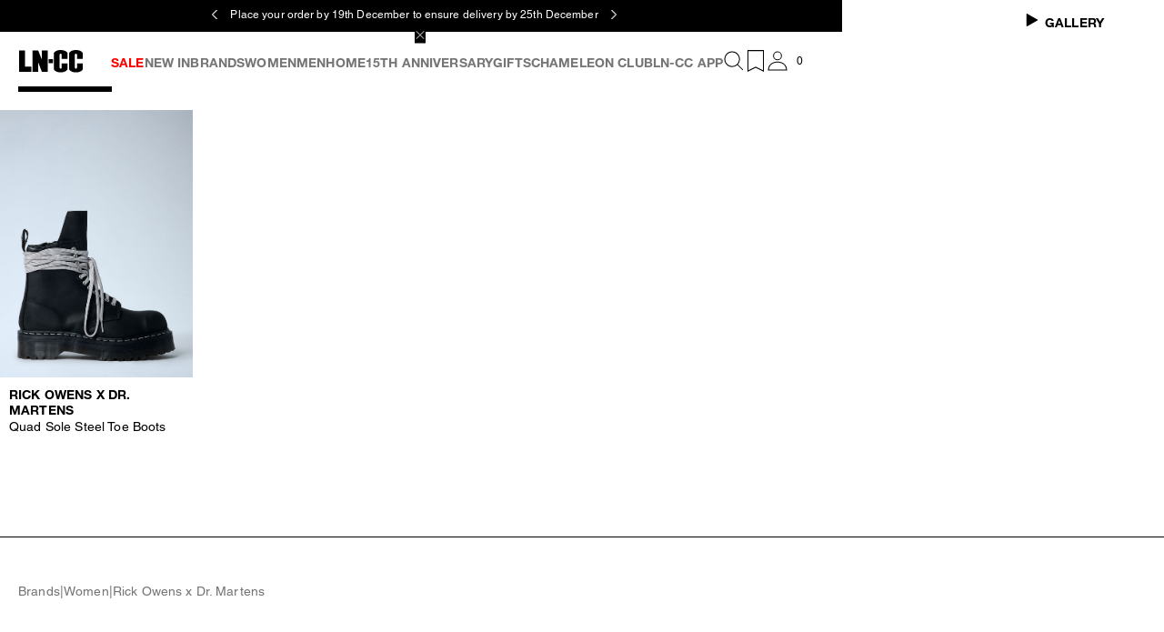

--- FILE ---
content_type: text/css; charset=utf8
request_url: https://www.ln-cc.com/mobify/bundle/12896/1912_1912_96a3b2624a8cba5d079f.css
body_size: 577
content:
.CountryLanguageSelector__display-from-extra-small--HqxKz{display:none}@media(min-width: 0){.CountryLanguageSelector__display-from-extra-small--HqxKz{display:block !important}}.CountryLanguageSelector__display-above-extra-small--eaJ2I{display:none}@media(max-width: 0){.CountryLanguageSelector__display-above-extra-small--eaJ2I{display:block !important}}.CountryLanguageSelector__display-from-extra-small-mobile--NcgR2{display:none}@media(min-width: 391px){.CountryLanguageSelector__display-from-extra-small-mobile--NcgR2{display:block !important}}.CountryLanguageSelector__display-above-extra-small-mobile--A892B{display:none}@media(max-width: 389px){.CountryLanguageSelector__display-above-extra-small-mobile--A892B{display:block !important}}.CountryLanguageSelector__display-from-small--o9jze{display:none}@media(min-width: 577px){.CountryLanguageSelector__display-from-small--o9jze{display:block !important}}.CountryLanguageSelector__display-above-small--f8JjL{display:none}@media(max-width: 575px){.CountryLanguageSelector__display-above-small--f8JjL{display:block !important}}.CountryLanguageSelector__display-from-medium--BJke4{display:none}@media(min-width: 769px){.CountryLanguageSelector__display-from-medium--BJke4{display:block !important}}.CountryLanguageSelector__display-above-medium--A1HBD{display:none}@media(max-width: 767px){.CountryLanguageSelector__display-above-medium--A1HBD{display:block !important}}.CountryLanguageSelector__display-from-large--bwA09{display:none}@media(min-width: 993px){.CountryLanguageSelector__display-from-large--bwA09{display:block !important}}.CountryLanguageSelector__display-above-large--ttjsX{display:none}@media(max-width: 991px){.CountryLanguageSelector__display-above-large--ttjsX{display:block !important}}.CountryLanguageSelector__display-from-x-large--xRsUK{display:none}@media(min-width: 1201px){.CountryLanguageSelector__display-from-x-large--xRsUK{display:block !important}}.CountryLanguageSelector__display-above-x-large--moxyS{display:none}@media(max-width: 1199px){.CountryLanguageSelector__display-above-x-large--moxyS{display:block !important}}.CountryLanguageSelector__display-from-xx-large--YQUx6{display:none}@media(min-width: 1401px){.CountryLanguageSelector__display-from-xx-large--YQUx6{display:block !important}}.CountryLanguageSelector__display-above-xx-large--vYnQq{display:none}@media(max-width: 1399px){.CountryLanguageSelector__display-above-xx-large--vYnQq{display:block !important}}.CountryLanguageSelector__display-from-xxx-large--Cp8kk{display:none}@media(min-width: 1601px){.CountryLanguageSelector__display-from-xxx-large--Cp8kk{display:block !important}}.CountryLanguageSelector__display-above-xxx-large--TJd8J{display:none}@media(max-width: 1599px){.CountryLanguageSelector__display-above-xxx-large--TJd8J{display:block !important}}.CountryLanguageSelector__display-from-xxxx-large--AE9uz{display:none}@media(min-width: 1921px){.CountryLanguageSelector__display-from-xxxx-large--AE9uz{display:block !important}}.CountryLanguageSelector__display-above-xxxx-large--BngSl{display:none}@media(max-width: 1919px){.CountryLanguageSelector__display-above-xxxx-large--BngSl{display:block !important}}.CountryLanguageSelector__country-language-selector__wrapper--zJONp{position:absolute;display:flex;flex-direction:column;width:100%;inset-block-end:0}.CountryLanguageSelector__country-language-selector__wrapper--zJONp .dropdown{margin-block-start:0rem;margin-inline-end:0.9375rem;margin-block-end:0.625rem;margin-inline-start:0.9375rem}@media(min-width: 577px){.CountryLanguageSelector__country-language-selector__wrapper--zJONp .dropdown{margin-block-start:0rem;margin-inline-end:0rem;margin-block-end:0rem;margin-inline-start:0rem}}.CountryLanguageSelector__country-language-selector__wrapper--zJONp .dropdown__title{padding-block-start:0.875rem;padding-inline-end:0.75rem;padding-block-end:0.875rem;padding-inline-start:0.75rem}.CountryLanguageSelector__country-language-selector__wrapper--zJONp .dropdown__trigger{display:flex;align-items:center;width:100%;background-color:var(--color-white);border:1px solid var(--color-black);margin-block-start:0rem;margin-inline-end:0rem;margin-block-end:0rem;margin-inline-start:0rem}.CountryLanguageSelector__country-language-selector__wrapper--zJONp .dropdown__trigger span{display:flex;width:100%;padding-block-start:0.875rem;padding-inline-end:0.75rem;padding-block-end:0.875rem;padding-inline-start:0.75rem;font-size:0.875rem;line-height:17px;text-transform:uppercase;letter-spacing:.01em;font-weight:700;font-family:var(--font-main)}@media(min-width: 577px){.CountryLanguageSelector__country-language-selector__wrapper--zJONp .dropdown__trigger span{padding-block-start:0.75rem;padding-inline-end:0.75rem;padding-block-end:0.75rem;padding-inline-start:0.75rem}}.CountryLanguageSelector__country-language-selector__wrapper--zJONp .dropdown__trigger svg{margin-inline-end:1.0625rem}.CountryLanguageSelector__country-language-selector__wrapper--zJONp .dropdown__trigger::before{content:none}@media(min-width: 577px){.CountryLanguageSelector__country-language-selector__wrapper--zJONp .dropdown__trigger{min-width:230px;width:auto;margin-block-start:0.375rem;margin-inline-end:0.9375rem;margin-block-end:0rem;margin-inline-start:0rem}}@media(min-width: 577px){.CountryLanguageSelector__country-language-selector__wrapper--zJONp{display:inline-flex;flex-direction:row;width:calc(100% - 5rem);inset-block-end:4.375rem;inset-inline-start:2.5rem;gap:0.375rem 0.9375rem}.CountryLanguageSelector__country-language-selector__wrapper--zJONp .dropdown{flex:1;max-width:14.375rem}.CountryLanguageSelector__country-language-selector__wrapper--zJONp .dropdown .dropdown__trigger{min-width:initial;width:100%}}.CountryLanguageSelector__country-language-selector__wrapper--zJONp.country-redirect-popup__language-wrapper{position:static}.CountryLanguageSelector__country-language-selector__wrapper--zJONp.country-redirect-popup__language-wrapper .dropdown{margin-inline:0;margin-block-end:0.625rem}.CountryLanguageSelector__country-language-selector__wrapper--zJONp.country-redirect-popup__language-wrapper button{width:100%;margin-inline:0}.CountryLanguageSelector__country-language-selector__button--HUC2O{font-size:0.875rem;line-height:17px;text-transform:uppercase;letter-spacing:.01em;font-weight:700;font-family:var(--font-main);min-width:150px;background-color:var(--button-bg-primary);border:1px solid var(--button-bg-primary);color:var(--button-color-primary);transition:all .3s ease-in-out;padding-block-start:0.875rem;padding-inline-end:0.75rem;padding-block-end:0.875rem;padding-inline-start:0.75rem;margin-block-start:0rem;margin-inline-end:0.9375rem;margin-block-end:0.75rem;margin-inline-start:0.9375rem}.CountryLanguageSelector__country-language-selector__button--HUC2O:hover{background-color:var(--button-color-primary);color:var(--button-bg-primary)}@media(min-width: 577px){.CountryLanguageSelector__country-language-selector__button--HUC2O{margin-block-start:0.375rem;margin-inline-end:0.9375rem;margin-block-end:0rem;margin-inline-start:0rem;padding-block-start:0.75rem;padding-inline-end:0.75rem;padding-block-end:0.75rem;padding-inline-start:0.75rem}}.CountryLanguageSelector__country-language-selector__menu--KsOxo h4{padding-block-start:1.1875rem;padding-inline-end:0.75rem;padding-block-end:1.1875rem;padding-inline-start:0.75rem}@media(min-width: 577px){.CountryLanguageSelector__country-language-selector__menu--KsOxo h4{padding-block-start:0.625rem;padding-inline-end:0.75rem;padding-block-end:0.625rem;padding-inline-start:0.75rem}}.CountryLanguageSelector__country-language-selector__menu--KsOxo .dropdown__close{inset-block-start:1rem}@media(min-width: 577px){.CountryLanguageSelector__country-language-selector__menu--KsOxo .dropdown__close{inset-block-start:0.5rem}}@media(min-width: 577px){.CountryLanguageSelector__country-language-selector__menu--KsOxo .dropdown__menu__inner{transform:translateY(-100%)}}


--- FILE ---
content_type: text/css; charset=utf8
request_url: https://www.ln-cc.com/mobify/bundle/12896/292_CountryRedirectPopup_bb7b5f4a54b80414e0bb.css
body_size: 383
content:
.CountryRedirectPopup__display-from-extra-small--z0L_7{display:none}@media(min-width: 0){.CountryRedirectPopup__display-from-extra-small--z0L_7{display:block !important}}.CountryRedirectPopup__display-above-extra-small--uQ_MF{display:none}@media(max-width: 0){.CountryRedirectPopup__display-above-extra-small--uQ_MF{display:block !important}}.CountryRedirectPopup__display-from-extra-small-mobile--aKJ0_{display:none}@media(min-width: 391px){.CountryRedirectPopup__display-from-extra-small-mobile--aKJ0_{display:block !important}}.CountryRedirectPopup__display-above-extra-small-mobile--V8Inx{display:none}@media(max-width: 389px){.CountryRedirectPopup__display-above-extra-small-mobile--V8Inx{display:block !important}}.CountryRedirectPopup__display-from-small--FoKek{display:none}@media(min-width: 577px){.CountryRedirectPopup__display-from-small--FoKek{display:block !important}}.CountryRedirectPopup__display-above-small--ZfSoY{display:none}@media(max-width: 575px){.CountryRedirectPopup__display-above-small--ZfSoY{display:block !important}}.CountryRedirectPopup__display-from-medium--rGb6N{display:none}@media(min-width: 769px){.CountryRedirectPopup__display-from-medium--rGb6N{display:block !important}}.CountryRedirectPopup__display-above-medium--r2MFL{display:none}@media(max-width: 767px){.CountryRedirectPopup__display-above-medium--r2MFL{display:block !important}}.CountryRedirectPopup__display-from-large--j4yK2{display:none}@media(min-width: 993px){.CountryRedirectPopup__display-from-large--j4yK2{display:block !important}}.CountryRedirectPopup__display-above-large--TRK_9{display:none}@media(max-width: 991px){.CountryRedirectPopup__display-above-large--TRK_9{display:block !important}}.CountryRedirectPopup__display-from-x-large--jIDzc{display:none}@media(min-width: 1201px){.CountryRedirectPopup__display-from-x-large--jIDzc{display:block !important}}.CountryRedirectPopup__display-above-x-large--XDTWE{display:none}@media(max-width: 1199px){.CountryRedirectPopup__display-above-x-large--XDTWE{display:block !important}}.CountryRedirectPopup__display-from-xx-large--Hx5tR{display:none}@media(min-width: 1401px){.CountryRedirectPopup__display-from-xx-large--Hx5tR{display:block !important}}.CountryRedirectPopup__display-above-xx-large--Jnt7D{display:none}@media(max-width: 1399px){.CountryRedirectPopup__display-above-xx-large--Jnt7D{display:block !important}}.CountryRedirectPopup__display-from-xxx-large--eYuBj{display:none}@media(min-width: 1601px){.CountryRedirectPopup__display-from-xxx-large--eYuBj{display:block !important}}.CountryRedirectPopup__display-above-xxx-large--V_Mne{display:none}@media(max-width: 1599px){.CountryRedirectPopup__display-above-xxx-large--V_Mne{display:block !important}}.CountryRedirectPopup__display-from-xxxx-large--Z8KmD{display:none}@media(min-width: 1921px){.CountryRedirectPopup__display-from-xxxx-large--Z8KmD{display:block !important}}.CountryRedirectPopup__display-above-xxxx-large--Av3VV{display:none}@media(max-width: 1919px){.CountryRedirectPopup__display-above-xxxx-large--Av3VV{display:block !important}}.CountryRedirectPopup__country-redirect-popup__language-wrapper--_hdba{position:static;flex-direction:column;width:100%}.CountryRedirectPopup__country-redirect-popup__language-wrapper--_hdba .dropdown{margin-inline:0;margin-block-end:0.625rem}.CountryRedirectPopup__country-redirect-popup__language-wrapper--_hdba .dropdown button{width:100%}.CountryRedirectPopup__country-redirect-popup__language-wrapper--_hdba button{width:100%;margin-inline:0}@media(min-width: 993px){.CountryRedirectPopup__country-redirect-popup__language-menu--kS3qt .dropdown__menu__inner{width:445px;transform:translateY(54px)}}.CountryRedirectPopup__country-redirect-popup__language-submit--gLvV0{margin-inline:0}.CountryRedirectPopup__country-redirect-popup__title--g4Ig_{font-size:0.875rem;line-height:17px;text-transform:none;letter-spacing:.01em;font-family:var(--font-second);font-weight:400;margin-block-start:0rem;margin-inline-end:0rem;margin-block-end:0.625rem;margin-inline-start:0rem}.CountryRedirectPopup__country-redirect-popup__button--nELbW{margin-block-start:0.625rem}.CountryRedirectPopup__country-redirect-popup__button--nELbW:last-child:hover{text-decoration:underline}.CountryRedirectPopup__country-redirect-popup__button--nELbW:last-child::after{content:none}.CountryRedirectPopup__country-redirect-popup--G1bdD .typography--h5{margin-block-end:0.625rem;font-size:1rem;line-height:19px;text-transform:uppercase;letter-spacing:.01em;font-weight:700;font-family:var(--font-main)}@media(min-width: 576px){.CountryRedirectPopup__country-redirect-popup--G1bdD .popup__content{width:min(486px,var(--vw)*50);background-color:var(--color-white)}}


--- FILE ---
content_type: application/javascript; charset=utf8
request_url: https://www.ln-cc.com/mobify/bundle/12896/custom-bundle.reactPinchToZoom.js
body_size: 7478
content:
"use strict";(self.__LOADABLE_LOADED_CHUNKS__=self.__LOADABLE_LOADED_CHUNKS__||[]).push([[3728],{41916:(n,t,e)=>{e.d(t,{kp:()=>G,yS:()=>J});var i=e(8108),o=function(n,t){return Number(n.toFixed(t))},a=function(n,t,e){e&&"function"==typeof e&&e(n,t)},r={easeOut:function(n){return-Math.cos(n*Math.PI)/2+.5},linear:function(n){return n},easeInQuad:function(n){return n*n},easeOutQuad:function(n){return n*(2-n)},easeInOutQuad:function(n){return n<.5?2*n*n:(4-2*n)*n-1},easeInCubic:function(n){return n*n*n},easeOutCubic:function(n){return--n*n*n+1},easeInOutCubic:function(n){return n<.5?4*n*n*n:(n-1)*(2*n-2)*(2*n-2)+1},easeInQuart:function(n){return n*n*n*n},easeOutQuart:function(n){return 1- --n*n*n*n},easeInOutQuart:function(n){return n<.5?8*n*n*n*n:1-8*--n*n*n*n},easeInQuint:function(n){return n*n*n*n*n},easeOutQuint:function(n){return 1+--n*n*n*n*n},easeInOutQuint:function(n){return n<.5?16*n*n*n*n*n:1+16*--n*n*n*n*n}},s=function(n){"number"==typeof n&&cancelAnimationFrame(n)},u=function(n){n.mounted&&(s(n.animation),n.animate=!1,n.animation=null,n.velocity=null)};function l(n,t,e,i){if(n.mounted){var o=(new Date).getTime();u(n),n.animation=function(){if(!n.mounted)return s(n.animation);var a=(new Date).getTime()-o,u=a/e,l=(0,r[t])(u);a>=e?(i(1),n.animation=null):n.animation&&(i(l),requestAnimationFrame(n.animation))},requestAnimationFrame(n.animation)}}function c(n,t,e,i){var o=function(n){var t=n.scale,e=n.positionX,i=n.positionY;return!(Number.isNaN(t)||Number.isNaN(e)||Number.isNaN(i))}(t);if(n.mounted&&o){var a=n.setTransformState,r=n.transformState,s=r.scale,u=r.positionX,c=r.positionY,p=t.scale-s,f=t.positionX-u,m=t.positionY-c;0===e?a(t.scale,t.positionX,t.positionY):l(n,i,e,(function(n){a(s+p*n,u+f*n,c+m*n)}))}}var p=function(n,t){var e=n.wrapperComponent,i=n.contentComponent,o=n.setup.centerZoomedOut;if(!e||!i)throw new Error("Components are not mounted");var a=function(n,t,e){var i=n.offsetWidth,o=n.offsetHeight,a=t.offsetWidth*e,r=t.offsetHeight*e;return{wrapperWidth:i,wrapperHeight:o,newContentWidth:a,newDiffWidth:i-a,newContentHeight:r,newDiffHeight:o-r}}(e,i,t),r=a.wrapperWidth,s=a.wrapperHeight,u=function(n,t,e,i,o,a,r){var s=n>t?e*(r?1:.5):0,u=i>o?a*(r?1:.5):0;return{minPositionX:n-t-s,maxPositionX:s,minPositionY:i-o-u,maxPositionY:u}}(r,a.newContentWidth,a.newDiffWidth,s,a.newContentHeight,a.newDiffHeight,Boolean(o));return u},f=function(n,t,e,i){return o(i?n<t?t:n>e?e:n:n,2)},m=function(n,t){var e=p(n,t);return n.bounds=e,e};function d(n,t,e,i,o,a,r){var s=e.minPositionX,u=e.minPositionY,l=e.maxPositionX,c=e.maxPositionY,p=0,m=0;return r&&(p=o,m=a),{x:f(n,s-p,l+p,i),y:f(t,u-m,c+m,i)}}function v(n,t,e,i,o,a){var r=n.transformState,s=r.scale,u=r.positionX,l=r.positionY,c=i-s;return"number"!=typeof t||"number"!=typeof e?(console.error("Mouse X and Y position were not provided!"),{x:u,y:l}):d(u-t*c,l-e*c,o,a,0,0,null)}function h(n,t,e,i,o){var a=t-(o?i:0);return!Number.isNaN(e)&&n>=e?e:!Number.isNaN(t)&&n<=a?a:n}var g=function(n,t){var e=n.setup.panning.excluded,i=n.isInitialized,o=n.wrapperComponent,a=t.target,r=null==o?void 0:o.contains(a);return!!(i&&a&&r)&&!Z(a,e)},S=function(n){var t=n.isInitialized,e=n.isPanning,i=n.setup.panning.disabled;return!(!t||!e||i)},y=function(n,t){var e=n.setup,i=n.transformState.scale,o=e.minScale,a=e.disablePadding;return t>0&&i>=o&&!a?t:0},w=function(n){var t=n.mounted,e=n.setup,i=e.disabled,o=e.velocityAnimation,a=n.transformState.scale;return!(o.disabled&&!(a>1)&&i&&!t)};function b(n,t,e,i,o,a,r,s,u,l){if(o){var c;if(t>r&&e>r)return(c=r+(n-r)*l)>u?u:c<r?r:c;if(t<a&&e<a)return(c=a+(n-a)*l)<s?s:c>a?a:c}return i?t:f(n,a,r,o)}function C(n,t){var e=n.transformState.scale;u(n),m(n,e),void 0!==window.TouchEvent&&t instanceof TouchEvent?function(n,t){var e=t.touches,i=n.transformState,o=i.positionX,a=i.positionY;if(n.isPanning=!0,1===e.length){var r=e[0].clientX,s=e[0].clientY;n.startCoords={x:r-o,y:s-a}}}(n,t):function(n,t){var e=n.transformState,i=e.positionX,o=e.positionY;n.isPanning=!0;var a=t.clientX,r=t.clientY;n.startCoords={x:a-i,y:r-o}}(n,t)}function P(n){var t=n.transformState.scale,e=n.setup,i=e.minScale,o=e.alignmentAnimation,a=o.disabled,r=o.sizeX,s=o.sizeY,u=o.animationTime,l=o.animationType;if(!(a||t<i||!r&&!s)){var p=function(n){var t=n.transformState,e=t.positionX,i=t.positionY,o=t.scale,a=n.setup,r=a.disabled,s=a.limitToBounds,u=a.centerZoomedOut,l=n.wrapperComponent;if(!r&&l&&n.bounds){var c=n.bounds,p=c.maxPositionX,f=c.minPositionX,m=c.maxPositionY,d=c.minPositionY,h=e>p||e<f,g=i>m||i<d,S=v(n,e>p?l.offsetWidth:n.setup.minPositionX||0,i>m?l.offsetHeight:n.setup.minPositionY||0,o,n.bounds,s||u),y=S.x,w=S.y;return{scale:o,positionX:h?y:e,positionY:g?w:i}}}(n);p&&c(n,p,u,l)}}function T(n,t,e){var i=n.startCoords,o=n.setup.alignmentAnimation,a=o.sizeX,r=o.sizeY;if(i){var s=function(n,t,e){var i=n.startCoords,o=n.transformState,a=n.setup.panning,r=a.lockAxisX,s=a.lockAxisY,u=o.positionX,l=o.positionY;if(!i)return{x:u,y:l};var c=t-i.x,p=e-i.y;return{x:r?u:c,y:s?l:p}}(n,t,e),u=s.x,l=s.y,c=y(n,a),p=y(n,r);(function(n,t){if(w(n)){var e=n.lastMousePosition,i=n.velocityTime,o=n.setup,a=n.wrapperComponent,r=o.velocityAnimation.equalToMove,s=Date.now();if(e&&i&&a){var u=function(n,t){return t?Math.min(1,n.offsetWidth/window.innerWidth):1}(a,r),l=t.x-e.x,c=t.y-e.y,p=l/u,f=c/u,m=s-i,d=l*l+c*c,v=Math.sqrt(d)/m;n.velocity={velocityX:p,velocityY:f,total:v}}n.lastMousePosition=t,n.velocityTime=s}})(n,{x:u,y:l}),function(n,t,e,i,o){var a=n.setup.limitToBounds,r=n.wrapperComponent,s=n.bounds,u=n.transformState,l=u.scale,c=u.positionX,p=u.positionY;if(null!==r&&null!==s&&(t!==c||e!==p)){var f=d(t,e,s,a,i,o,r),m=f.x,v=f.y;n.setTransformState(l,m,v)}}(n,u,l,c,p)}}function x(n,t,e,i){var a=n.setup,r=a.minScale,s=a.maxScale,u=a.limitToBounds,l=h(o(t,2),r,s,0,!1),c=v(n,e,i,l,m(n,l),u);return{scale:l,positionX:c.x,positionY:c.y}}function E(n,t,e){var i=n.transformState.scale,o=n.wrapperComponent,a=n.setup,r=a.minScale,s=a.limitToBounds,u=a.zoomAnimation,l=u.disabled,p=u.animationTime,f=u.animationType,m=l||i>=r;if((i>=1||s)&&P(n),!m&&o&&n.mounted){var d=x(n,r,t||o.offsetWidth/2,e||o.offsetHeight/2);d&&c(n,d,p,f)}}var Y=function(){return Y=Object.assign||function(n){for(var t,e=1,i=arguments.length;e<i;e++)for(var o in t=arguments[e])Object.prototype.hasOwnProperty.call(t,o)&&(n[o]=t[o]);return n},Y.apply(this,arguments)};function X(n,t,e){if(e||2===arguments.length)for(var i,o=0,a=t.length;o<a;o++)!i&&o in t||(i||(i=Array.prototype.slice.call(t,0,o)),i[o]=t[o]);return n.concat(i||Array.prototype.slice.call(t))}var N={disabled:!1,minPositionX:null,maxPositionX:null,minPositionY:null,maxPositionY:null,minScale:1,maxScale:8,limitToBounds:!0,centerZoomedOut:!1,centerOnInit:!1,disablePadding:!1,wheel:{step:.2,disabled:!1,wheelDisabled:!1,touchPadDisabled:!1,activationKeys:[],excluded:[]},panning:{disabled:!1,velocityDisabled:!1,lockAxisX:!1,lockAxisY:!1,activationKeys:[],excluded:[]},pinch:{step:5,disabled:!1,excluded:[]},doubleClick:{disabled:!1,step:.7,mode:"zoomIn",animationType:"easeOut",animationTime:200,excluded:[]},zoomAnimation:{disabled:!1,size:.4,animationTime:200,animationType:"easeOut"},alignmentAnimation:{disabled:!1,sizeX:100,sizeY:100,animationTime:200,velocityAlignmentTime:400,animationType:"easeOut"},velocityAnimation:{disabled:!1,sensitivity:1,animationTime:400,animationType:"easeOut",equalToMove:!0}},z=function(n){var t,e,i,o;return{previousScale:null!==(t=n.initialScale)&&void 0!==t?t:1,scale:null!==(e=n.initialScale)&&void 0!==e?e:1,positionX:null!==(i=n.initialPositionX)&&void 0!==i?i:0,positionY:null!==(o=n.initialPositionY)&&void 0!==o?o:0}},D=function(n){var t=Y({},N);return Object.keys(n).forEach((function(e){var i=void 0!==n[e];if(void 0!==N[e]&&i){var o=Object.prototype.toString.call(N[e]),a="[object Object]"===o,r="[object Array]"===o;t[e]=a?Y(Y({},N[e]),n[e]):r?X(X([],N[e],!0),n[e],!0):n[e]}})),t},A=function(n,t,e){var i=n.transformState.scale,a=n.wrapperComponent,r=n.setup,s=r.maxScale,u=r.minScale,l=r.zoomAnimation.size;if(!a)throw new Error("Wrapper is not mounted");var c=i*Math.exp(t*e);return h(o(c,3),u,s,l,!1)};function O(n,t,e,i,o){var a=n.wrapperComponent,r=n.transformState,s=r.scale,u=r.positionX,l=r.positionY;if(!a)return console.error("No WrapperComponent found");var p=(a.offsetWidth/2-u)/s,f=(a.offsetHeight/2-l)/s,m=x(n,A(n,t,e),p,f);if(!m)return console.error("Error during zoom event. New transformation state was not calculated.");c(n,m,i,o)}function k(n,t,e,i){var o=n.setup,a=n.wrapperComponent,r=o.limitToBounds,s=z(n.props),u=n.transformState,l=u.scale,f=u.positionX,m=u.positionY;if(a){var v=p(n,s.scale),h=d(s.positionX,s.positionY,v,r,0,0,a),g={scale:s.scale,positionX:h.x,positionY:h.y};l===s.scale&&f===s.positionX&&m===s.positionY||(null==i||i(),c(n,g,t,e))}}var W=function(n){return function(t,e,i){void 0===t&&(t=.5),void 0===e&&(e=300),void 0===i&&(i="easeOut"),O(n,1,t,e,i)}},I=function(n){return function(t,e,i){void 0===t&&(t=.5),void 0===e&&(e=300),void 0===i&&(i="easeOut"),O(n,-1,t,e,i)}},B=function(n){return function(t,e,i,o,a){void 0===o&&(o=300),void 0===a&&(a="easeOut");var r=n.transformState,s=r.positionX,u=r.positionY,l=r.scale,p=n.wrapperComponent,f=n.contentComponent;if(!n.setup.disabled&&p&&f){var m={positionX:Number.isNaN(t)?s:t,positionY:Number.isNaN(e)?u:e,scale:Number.isNaN(i)?l:i};c(n,m,o,a)}}},M=function(n){return function(t,e){void 0===t&&(t=200),void 0===e&&(e="easeOut"),k(n,t,e)}},_=function(n){return function(t,e,i){void 0===e&&(e=200),void 0===i&&(i="easeOut");var o=n.transformState,a=n.wrapperComponent,r=n.contentComponent;if(a&&r){var s=F(t||o.scale,a,r);c(n,s,e,i)}}},L=function(n){return function(t,e,i,o){void 0===i&&(i=600),void 0===o&&(o="easeOut"),u(n);var a=n.wrapperComponent,r="string"==typeof t?document.getElementById(t):t;if(a&&r&&a.contains(r)){var s=function(n,t,e){var i=n.wrapperComponent,o=n.contentComponent,a=n.transformState,r=n.setup,s=r.limitToBounds,u=r.minScale,l=r.maxScale;if(!i||!o)return a;var c,f,m,v,g,S,y,w,b=i.getBoundingClientRect(),C=t.getBoundingClientRect(),P=(c=i,f=o,m=a,v=t.getBoundingClientRect(),g=c.getBoundingClientRect(),S=f.getBoundingClientRect(),y=g.x*m.scale,w=g.y*m.scale,{x:(v.x-S.x+y)/m.scale,y:(v.y-S.y+w)/m.scale}),T=P.x,x=P.y,E=C.width/a.scale,Y=C.height/a.scale,X=i.offsetWidth/E,N=i.offsetHeight/Y,z=h(e||Math.min(X,N),u,l,0,!1),D=(b.width-E*z)/2,A=(b.height-Y*z)/2,O=d((b.left-T)*z+D,(b.top-x)*z+A,p(n,z),s,0,0,i);return{positionX:O.x,positionY:O.y,scale:z}}(n,r,e);c(n,s,i,o)}}},K=function(n){return{instance:n,state:n.transformState,zoomIn:W(n),zoomOut:I(n),setTransform:B(n),resetTransform:M(n),centerView:_(n),zoomToElement:L(n)}};function H(){try{return{get passive(){return!1}}}catch(n){return!1}}var Z=function(n,t){var e=n.tagName.toUpperCase();return!!t.find((function(n){return n.toUpperCase()===e}))||!!t.find((function(t){return n.classList.contains(t)}))},R=function(n){n&&clearTimeout(n)},F=function(n,t,e){var i=e.offsetWidth*n,o=e.offsetHeight*n;return{scale:n,positionX:(t.offsetWidth-i)/2,positionY:(t.offsetHeight-o)/2}};function Q(n,t,e){var i=t.getBoundingClientRect(),o=0,a=0;if("clientX"in n)o=(n.clientX-i.left)/e,a=(n.clientY-i.top)/e;else{var r=n.touches[0];o=(r.clientX-i.left)/e,a=(r.clientY-i.top)/e}return(Number.isNaN(o)||Number.isNaN(a))&&console.error("No mouse or touch offset found"),{x:o,y:a}}var q=function(n){return Math.sqrt(Math.pow(n.touches[0].pageX-n.touches[1].pageX,2)+Math.pow(n.touches[0].pageY-n.touches[1].pageY,2))},j=function(n,t){var e=n.props.onZoomStop,i=n.setup.doubleClick.animationTime;R(n.doubleClickStopEventTimer),n.doubleClickStopEventTimer=setTimeout((function(){n.doubleClickStopEventTimer=null,a(K(n),t,e)}),i)};var U=function(n){var t=this;this.mounted=!0,this.onChangeCallbacks=new Set,this.wrapperComponent=null,this.contentComponent=null,this.isInitialized=!1,this.bounds=null,this.previousWheelEvent=null,this.wheelStopEventTimer=null,this.wheelAnimationTimer=null,this.isPanning=!1,this.startCoords=null,this.lastTouch=null,this.distance=null,this.lastDistance=null,this.pinchStartDistance=null,this.pinchStartScale=null,this.pinchMidpoint=null,this.doubleClickStopEventTimer=null,this.velocity=null,this.velocityTime=null,this.lastMousePosition=null,this.animate=!1,this.animation=null,this.maxBounds=null,this.pressedKeys={},this.mount=function(){t.initializeWindowEvents()},this.unmount=function(){t.cleanupWindowEvents()},this.update=function(n){m(t,t.transformState.scale),t.setup=D(n)},this.initializeWindowEvents=function(){var n,e=H(),i=null===(n=t.wrapperComponent)||void 0===n?void 0:n.ownerDocument,o=null==i?void 0:i.defaultView;null==o||o.addEventListener("mousedown",t.onPanningStart,e),null==o||o.addEventListener("mousemove",t.onPanning,e),null==o||o.addEventListener("mouseup",t.onPanningStop,e),null==i||i.addEventListener("mouseleave",t.clearPanning,e),null==o||o.addEventListener("keyup",t.setKeyUnPressed,e),null==o||o.addEventListener("keydown",t.setKeyPressed,e)},this.cleanupWindowEvents=function(){var n,e,i=H(),o=null===(n=t.wrapperComponent)||void 0===n?void 0:n.ownerDocument,a=null==o?void 0:o.defaultView;null==a||a.removeEventListener("mousedown",t.onPanningStart,i),null==a||a.removeEventListener("mousemove",t.onPanning,i),null==a||a.removeEventListener("mouseup",t.onPanningStop,i),null==o||o.removeEventListener("mouseleave",t.clearPanning,i),null==a||a.removeEventListener("keyup",t.setKeyUnPressed,i),null==a||a.removeEventListener("keydown",t.setKeyPressed,i),document.removeEventListener("mouseleave",t.clearPanning,i),u(t),null===(e=t.observer)||void 0===e||e.disconnect()},this.handleInitializeWrapperEvents=function(n){var e=H();n.addEventListener("wheel",t.onWheelZoom,e),n.addEventListener("dblclick",t.onDoubleClick,e),n.addEventListener("touchstart",t.onTouchPanningStart,e),n.addEventListener("touchmove",t.onTouchPanning,e),n.addEventListener("touchend",t.onTouchPanningStop,e)},this.handleInitialize=function(n){var e=t.setup.centerOnInit;t.applyTransformation(),e&&(t.setCenter(),t.observer=new ResizeObserver((function(){var n;t.setCenter(),null===(n=t.observer)||void 0===n||n.disconnect()})),t.observer.observe(n))},this.onWheelZoom=function(n){if(!t.setup.disabled){var e=function(n,t){var e=n.setup.wheel,i=e.disabled,o=e.wheelDisabled,a=e.touchPadDisabled,r=e.excluded,s=n.isInitialized,u=n.isPanning,l=t.target;return!(!s||u||i||!l||o&&!t.ctrlKey||a&&t.ctrlKey||Z(l,r))}(t,n);e&&t.isPressingKeys(t.setup.wheel.activationKeys)&&(function(n,t){var e=n.props,i=e.onWheelStart,o=e.onZoomStart;n.wheelStopEventTimer||(u(n),a(K(n),t,i),a(K(n),t,o))}(t,n),function(n,t){var e=n.props,i=e.onWheel,r=e.onZoom,s=n.contentComponent,u=n.setup,l=n.transformState.scale,c=u.limitToBounds,p=u.centerZoomedOut,f=u.zoomAnimation,d=u.wheel,g=u.disablePadding,S=f.size,y=f.disabled,w=d.step;if(!s)throw new Error("Component not mounted");t.preventDefault(),t.stopPropagation();var b=function(n,t){var e=function(n){return n?n.deltaY<0?1:-1:0}(n);return e}(t),C=function(n,t,e,i,a){var r=n.transformState.scale,s=n.wrapperComponent,u=n.setup,l=u.maxScale,c=u.minScale,p=u.zoomAnimation,f=u.disablePadding,m=p.size,d=p.disabled;if(!s)throw new Error("Wrapper is not mounted");var v=!i&&!d;return h(o(r+t*(r-r*e)*e,3),c,l,m,v&&!f)}(n,b,w,!t.ctrlKey);if(l!==C){var P=m(n,C),T=Q(t,s,l),x=c&&(y||0===S||p||g),E=v(n,T.x,T.y,C,P,x),Y=E.x,X=E.y;n.previousWheelEvent=t,n.setTransformState(C,Y,X),a(K(n),t,i),a(K(n),t,r)}}(t,n),function(n,t){var e=n.props,i=e.onWheelStop,o=e.onZoomStop;R(n.wheelAnimationTimer),n.wheelAnimationTimer=setTimeout((function(){n.mounted&&(E(n,t.x,t.y),n.wheelAnimationTimer=null)}),100);var r=function(n,t){var e=n.previousWheelEvent,i=n.transformState.scale,o=n.setup,a=o.maxScale,r=o.minScale;return!!e&&(i<a||i>r||Math.sign(e.deltaY)!==Math.sign(t.deltaY)||e.deltaY>0&&e.deltaY<t.deltaY||e.deltaY<0&&e.deltaY>t.deltaY||Math.sign(e.deltaY)!==Math.sign(t.deltaY))}(n,t);r&&(R(n.wheelStopEventTimer),n.wheelStopEventTimer=setTimeout((function(){n.mounted&&(n.wheelStopEventTimer=null,a(K(n),t,i),a(K(n),t,o))}),160))}(t,n))}},this.onPanningStart=function(n){var e=t.setup.disabled,i=t.props.onPanningStart;e||g(t,n)&&t.isPressingKeys(t.setup.panning.activationKeys)&&(n.preventDefault(),n.stopPropagation(),u(t),C(t,n),a(K(t),n,i))},this.onPanning=function(n){var e=t.setup.disabled,i=t.props.onPanning;e||S(t)&&t.isPressingKeys(t.setup.panning.activationKeys)&&(n.preventDefault(),n.stopPropagation(),T(t,n.clientX,n.clientY),a(K(t),n,i))},this.onPanningStop=function(n){var e=t.props.onPanningStop;t.isPanning&&(function(n){if(n.isPanning){var t=n.setup.panning.velocityDisabled,e=n.velocity,i=n.wrapperComponent,o=n.contentComponent;n.isPanning=!1,n.animate=!1,n.animation=null;var a=null==i?void 0:i.getBoundingClientRect(),s=null==o?void 0:o.getBoundingClientRect(),u=(null==a?void 0:a.width)||0,c=(null==a?void 0:a.height)||0,p=(null==s?void 0:s.width)||0,f=(null==s?void 0:s.height)||0,m=u<p||c<f;!t&&e&&(null==e?void 0:e.total)>.1&&m?function(n){var t=n.velocity,e=n.bounds,i=n.setup,o=n.wrapperComponent;if(function(n){var t=n.mounted,e=n.velocity,i=n.bounds,o=n.setup,a=o.disabled,r=o.velocityAnimation,s=n.transformState.scale;return!(r.disabled&&!(s>1)&&a&&!t||!e||!i)}(n)&&t&&e&&o){var a=t.velocityX,s=t.velocityY,u=t.total,c=e.maxPositionX,p=e.minPositionX,f=e.maxPositionY,m=e.minPositionY,d=i.limitToBounds,v=i.alignmentAnimation,h=i.zoomAnimation,g=i.panning,S=g.lockAxisY,w=g.lockAxisX,C=h.animationType,P=v.sizeX,T=v.sizeY,x=v.velocityAlignmentTime,E=function(n,t){var e=n.setup.velocityAnimation,i=e.equalToMove,o=e.animationTime,a=e.sensitivity;return i?o*t*a:o}(n,u),Y=Math.max(E,x),X=y(n,P),N=y(n,T),z=X*o.offsetWidth/100,D=N*o.offsetHeight/100,A=c+z,O=p-z,k=f+D,W=m-D,I=n.transformState,B=(new Date).getTime();l(n,C,Y,(function(t){var e=n.transformState,i=e.scale,o=e.positionX,u=e.positionY,l=((new Date).getTime()-B)/x,h=1-(0,r[v.animationType])(Math.min(1,l)),g=1-t,y=o+a*g,C=u+s*g,P=b(y,I.positionX,o,w,d,p,c,O,A,h),T=b(C,I.positionY,u,S,d,m,f,W,k,h);o===y&&u===C||n.setTransformState(i,P,T)}))}}(n):P(n)}}(t),a(K(t),n,e))},this.onPinchStart=function(n){var e=t.setup.disabled,i=t.props,o=i.onPinchingStart,r=i.onZoomStart;if(!e){var s=function(n,t){var e=n.setup.pinch,i=e.disabled,o=e.excluded,a=n.isInitialized,r=t.target;return!(!a||i||!r||Z(r,o))}(t,n);s&&(function(n,t){var e=q(t);n.pinchStartDistance=e,n.lastDistance=e,n.pinchStartScale=n.transformState.scale,n.isPanning=!1,u(n)}(t,n),u(t),a(K(t),n,o),a(K(t),n,r))}},this.onPinch=function(n){var e=t.setup.disabled,i=t.props,r=i.onPinching,s=i.onZoom;if(!e){var u=function(n){var t=n.setup.pinch.disabled,e=n.isInitialized,i=n.pinchStartDistance;return!(!e||t||!i)}(t);u&&(n.preventDefault(),n.stopPropagation(),function(n,t){var e=n.contentComponent,i=n.pinchStartDistance,a=n.transformState.scale,r=n.setup,s=r.limitToBounds,u=r.centerZoomedOut,l=r.zoomAnimation,c=l.disabled,p=l.size;if(null!==i&&e){var f=function(n,t,e){var i=e.getBoundingClientRect(),a=n.touches,r=o(a[0].clientX-i.left,5),s=o(a[0].clientY-i.top,5);return{x:(r+o(a[1].clientX-i.left,5))/2/t,y:(s+o(a[1].clientY-i.top,5))/2/t}}(t,a,e);if(Number.isFinite(f.x)&&Number.isFinite(f.y)){var d=q(t),g=function(n,t){var e=n.pinchStartScale,i=n.pinchStartDistance,a=n.setup,r=a.maxScale,s=a.minScale,u=a.zoomAnimation,l=a.disablePadding,c=u.size,p=u.disabled;if(!e||null===i||!t)throw new Error("Pinch touches distance was not provided");return t<0?n.transformState.scale:h(o(t/i*e,2),s,r,c,!p&&!l)}(n,d);if(g!==a){var S=m(n,g),y=s&&(c||0===p||u),w=v(n,f.x,f.y,g,S,y),b=w.x,C=w.y;n.pinchMidpoint=f,n.lastDistance=d,n.setTransformState(g,b,C)}}}}(t,n),a(K(t),n,r),a(K(t),n,s))}},this.onPinchStop=function(n){var e,i,o=t.props,r=o.onPinchingStop,s=o.onZoomStop;t.pinchStartScale&&(i=(e=t).pinchMidpoint,e.velocity=null,e.lastDistance=null,e.pinchMidpoint=null,e.pinchStartScale=null,e.pinchStartDistance=null,E(e,null==i?void 0:i.x,null==i?void 0:i.y),a(K(t),n,r),a(K(t),n,s))},this.onTouchPanningStart=function(n){var e=t.setup.disabled,i=t.props.onPanningStart;if(!e&&g(t,n))if(t.lastTouch&&+new Date-t.lastTouch<200&&1===n.touches.length)t.onDoubleClick(n);else{t.lastTouch=+new Date,u(t);var o=n.touches,r=1===o.length,s=2===o.length;r&&(u(t),C(t,n),a(K(t),n,i)),s&&t.onPinchStart(n)}},this.onTouchPanning=function(n){var e=t.setup.disabled,i=t.props.onPanning;if(t.isPanning&&1===n.touches.length){if(e)return;if(!S(t))return;n.preventDefault(),n.stopPropagation();var o=n.touches[0];T(t,o.clientX,o.clientY),a(K(t),n,i)}else n.touches.length>1&&t.onPinch(n)},this.onTouchPanningStop=function(n){t.onPanningStop(n),t.onPinchStop(n)},this.onDoubleClick=function(n){if(!t.setup.disabled){var e=function(n,t){var e=n.isInitialized,i=n.setup,o=n.wrapperComponent,a=i.doubleClick,r=a.disabled,s=a.excluded,u=t.target,l=null==o?void 0:o.contains(u);return!(!(e&&u&&l)||r||Z(u,s))}(t,n);e&&function(n,t){var e=n.setup,i=n.doubleClickStopEventTimer,o=n.transformState,r=n.contentComponent,s=o.scale,u=n.props,l=u.onZoomStart,p=u.onZoom,f=e.doubleClick,m=f.disabled,d=f.mode,v=f.step,h=f.animationTime,g=f.animationType;if(!m&&!i){if("reset"===d)return function(n,t){var e=n.props,i=e.onZoomStart,o=e.onZoom,r=n.setup.doubleClick,s=r.animationTime,u=r.animationType;a(K(n),t,i),k(n,s,u,(function(){return a(K(n),t,o)})),j(n,t)}(n,t);if(!r)return console.error("No ContentComponent found");var S=A(n,"zoomOut"===d?-1:1,v);if(s!==S){a(K(n),t,l);var y=Q(t,r,s),w=x(n,S,y.x,y.y);if(!w)return console.error("Error during zoom event. New transformation state was not calculated.");a(K(n),t,p),c(n,w,h,g),j(n,t)}}}(t,n)}},this.clearPanning=function(n){t.isPanning&&t.onPanningStop(n)},this.setKeyPressed=function(n){t.pressedKeys[n.key]=!0},this.setKeyUnPressed=function(n){t.pressedKeys[n.key]=!1},this.isPressingKeys=function(n){return!n.length||Boolean(n.find((function(n){return t.pressedKeys[n]})))},this.setTransformState=function(n,e,i){var o=t.props.onTransformed;if(Number.isNaN(n)||Number.isNaN(e)||Number.isNaN(i))console.error("Detected NaN set state values");else{n!==t.transformState.scale&&(t.transformState.previousScale=t.transformState.scale,t.transformState.scale=n),t.transformState.positionX=e,t.transformState.positionY=i;var r=K(t);t.onChangeCallbacks.forEach((function(n){return n(r)})),a(r,{scale:n,positionX:e,positionY:i},o),t.applyTransformation()}},this.setCenter=function(){if(t.wrapperComponent&&t.contentComponent){var n=F(t.transformState.scale,t.wrapperComponent,t.contentComponent);t.setTransformState(n.scale,n.positionX,n.positionY)}},this.handleTransformStyles=function(n,e,i){return t.props.customTransform?t.props.customTransform(n,e,i):function(n,t,e){return"translate(".concat(n,"px, ").concat(t,"px) scale(").concat(e,")")}(n,e,i)},this.applyTransformation=function(){if(t.mounted&&t.contentComponent){var n=t.transformState,e=n.scale,i=n.positionX,o=n.positionY,a=t.handleTransformStyles(i,o,e);t.contentComponent.style.transform=a}},this.getContext=function(){return K(t)},this.onChange=function(n){return t.onChangeCallbacks.has(n)||t.onChangeCallbacks.add(n),function(){t.onChangeCallbacks.delete(n)}},this.init=function(n,e){t.cleanupWindowEvents(),t.wrapperComponent=n,t.contentComponent=e,m(t,t.transformState.scale),t.handleInitializeWrapperEvents(n),t.handleInitialize(e),t.initializeWindowEvents(),t.isInitialized=!0,a(K(t),void 0,t.props.onInit)},this.props=n,this.setup=D(this.props),this.transformState=z(this.props)},V=i.createContext(null),J=i.forwardRef((function(n,t){var e=(0,i.useState)(0)[1],o=n.children,a=(0,i.useRef)(new U(n)).current,r=function(n,t){return"function"==typeof n?n(t):n}(n.children,K(a)),s=(0,i.useCallback)((function(){"function"==typeof o&&e((function(n){return n+1}))}),[o]);return(0,i.useImperativeHandle)(t,(function(){return K(a)}),[a]),(0,i.useEffect)((function(){a.update(n)}),[a,n]),(0,i.useEffect)((function(){return a.onChange(s)}),[a,n,s]),i.createElement(V.Provider,{value:a},r)}));!function(n,t){void 0===t&&(t={});var e=t.insertAt;if(n&&"undefined"!=typeof document){var i=document.head||document.getElementsByTagName("head")[0],o=document.createElement("style");o.type="text/css","top"===e&&i.firstChild?i.insertBefore(o,i.firstChild):i.appendChild(o),o.styleSheet?o.styleSheet.cssText=n:o.appendChild(document.createTextNode(n))}}(".transform-component-module_wrapper__7HFJe {\n  position: relative;\n  width: -moz-fit-content;\n  width: fit-content;\n  height: -moz-fit-content;\n  height: fit-content;\n  overflow: hidden;\n  -webkit-touch-callout: none; /* iOS Safari */\n  -webkit-user-select: none; /* Safari */\n  -khtml-user-select: none; /* Konqueror HTML */\n  -moz-user-select: none; /* Firefox */\n  -ms-user-select: none; /* Internet Explorer/Edge */\n  user-select: none;\n  margin: 0;\n  padding: 0;\n}\n.transform-component-module_content__uCDPE {\n  display: flex;\n  flex-wrap: wrap;\n  width: -moz-fit-content;\n  width: fit-content;\n  height: -moz-fit-content;\n  height: fit-content;\n  margin: 0;\n  padding: 0;\n  transform-origin: 0% 0%;\n}\n.transform-component-module_content__uCDPE img {\n  pointer-events: none;\n}\n");var G=function(n){var t=n.children,e=n.wrapperClass,o=void 0===e?"":e,a=n.contentClass,r=void 0===a?"":a,s=n.wrapperStyle,u=n.contentStyle,l=n.wrapperProps,c=void 0===l?{}:l,p=n.contentProps,f=void 0===p?{}:p,m=(0,i.useContext)(V).init,d=(0,i.useRef)(null),v=(0,i.useRef)(null);return(0,i.useEffect)((function(){var n=d.current,t=v.current;null!==n&&null!==t&&m&&m(n,t)}),[]),i.createElement("div",Y({},c,{ref:d,className:"react-transform-wrapper ".concat("transform-component-module_wrapper__7HFJe"," ").concat(o),style:s}),i.createElement("div",Y({},f,{ref:v,className:"react-transform-component ".concat("transform-component-module_content__uCDPE"," ").concat(r),style:u}),t))};i.forwardRef((function(n,t){var e,o=(0,i.useRef)(null),a=(0,i.useContext)(V);return(0,i.useEffect)((function(){return a.onChange((function(n){o.current&&(o.current.style.transform=a.handleTransformStyles(0,0,1/n.state.scale))}))}),[a]),i.createElement("div",Y({},n,{ref:(e=[o,t],function(n){e.forEach((function(t){"function"==typeof t?t(n):null!=t&&(t.current=n)}))})}))}))}}]);